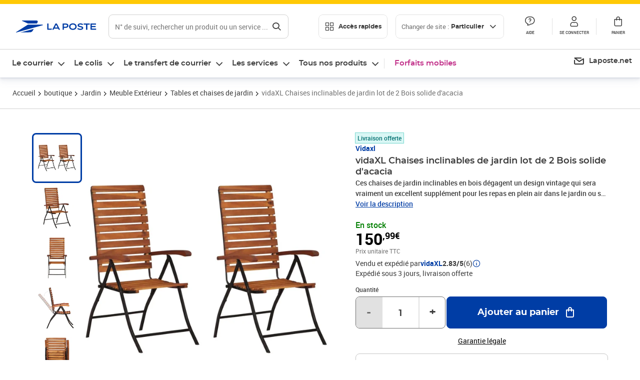

--- FILE ---
content_type: application/javascript; charset=utf-8
request_url: https://try.abtasty.com/5714a31785e8fb2356ca3d1bd25e4a43/initiator.js
body_size: 6233
content:
/* Created: 2025/12/19 11:12:55 UTC version: next */(()=>{"use strict";var a={81:(a,e)=>{var s,c,d,n,i;e.o0=e.Q$=e.Y0=e.$f=e.o3=void 0,function(a){a.analytics="analytics",a.identifier="index",a.initiator="initiator",a.ferWebSdk="ferWebSdk",a.manifest="manifest",a.commons="commons",a.main="main",a.modificationEngine="me",a.jquery="jquery",a.recos="recos",a.crossDomainIframe="cross-domain-iframe",a.fakeAd1="-banner-ad.abt",a.fakeAd2="banner-ads-abt",a.fakeAd3="static-ad-abt"}(s||(e.o3=s={})),function(a){a.IDENTIFIER="identifier",a.INITIATOR="initiator",a.CLIENT="client",a.JSON="json",a.MANIFEST="manifest",a.SHARED="shared"}(c||(e.$f=c={})),e.Y0={javascript:".js",typescript:".ts",gzip:".gz",json:".json",map:".map",html:".html"},function(a){a.accountJs="accountJs",a.consentJs="consentJs",a.fragmentJs="fragment-",a.customAnalytics="custom-analytics-",a.campaignJs="campaign-js-",a.variationJs="variation-js-",a.scopeJs="scope-js-",a.triggerJs="trigger-js-",a.componentJs="component-js-",a.integration="integration-",a.widgetConfigJs="widget-config-js-",a.recosCustom="custom"}(d||(e.Q$=d={})),function(a){a.Account="globalAccountCode",a.Consent="consentCustomCode",a.Fragment="globalFragmentCode",a.Widget="widgetCode",a.Variation="variationModificationCode",a.Campaign="campaignGlobalCode",a.Scope="campaignScopeCode",a.Trigger="campaignTriggerCode",a.Analytics="campaignCustomIntegration",a.Component="campaignComponentCode",a.Integration="integrationCode",a.WidgetConfig="widgetConfigCode",a.Recos="recosConfig"}(n||(n={})),function(a){a.widgets="widgets",a.recos="recos"}(i||(e.o0=i={})),s.crossDomainIframe,e.Y0.html,s.fakeAd1,e.Y0.javascript,s.fakeAd2,e.Y0.javascript,s.fakeAd3,e.Y0.javascript},648:(a,e,s)=>{s.d(e,{FF:()=>o,Jn:()=>y,NI:()=>r,Nw:()=>n,SW:()=>b,fH:()=>j,vV:()=>f});const c={info:"info::",error:"error::",warning:"warning::",verbose:"verbose::",success:"success::"},d={allowed:document.cookie.indexOf("abTastyDebug=")>=0};function n(){d.allowed=!0}function i(){const a=!window.abTastyStopLog;return(d.allowed||window.abTastyDebug)&&a}function t(a,e,s,...c){i()&&e(`%c [AB Tasty Debug mode] %c ${a}`,"background: #222; color: #bada55; padding: 3px; border-radius: 5px 0px 0px 5px;",`${s} padding: 3px; border-radius: 0px 5px 5px 0px;`,...c)}function b(...a){t(c.success,console.info,"background: green; color: white;",...a)}function o(...a){t(c.warning,console.warn,"background: orange; color: white;",...a)}function r(...a){t(c.verbose,console.debug,"background: pink; color: white;",...a)}function f(...a){t(c.error,console.error,"background: red; color: white;",...a)}function j(...a){t(c.info,console.info,"background: blue; color: white;",...a)}function y(a,...e){(a||i())&&console.table(...e)}},3847:(a,e,s)=>{s.d(e,{De:()=>o,bR:()=>b,x:()=>t});var c=s(4721),d=s(81),n=s(648);const i=(()=>{const a={origin:""};return(e=!1)=>{if(!e&&""!==a.origin)return a.origin;try{return a.origin=b()||document.currentScript?.getAttribute("src")?.replace(/\/[^\/]+\.js$/,"")||c.eX,a.origin}catch(a){return(0,n.FF)("Error getting tag origin. Fallback to default origin.",a.message),c.eX}}})(),t=(a=!1)=>i(a).replace("/5714a31785e8fb2356ca3d1bd25e4a43","").replace(`/${d.$f.SHARED}`,""),b=()=>{const a=document.querySelector("#abtasty-initiator")?.getAttribute("data-abtasty-path");return a||null},o=(a=!1)=>{const e=t(a);try{return new URL(e,window.location.href).origin}catch(a){(0,n.FF)(`Error getting tag origin. Fallback to manual origin getter from tagPath: ${e}.`,a.message);const s=e.match(/^((?:[a-z+]+:)?\/\/[^\/]+).*/i);return s?s[1]:window.location.origin}}},4721:(a,e,s)=>{s.d(e,{Is:()=>j,K6:()=>y,Mz:()=>f,eX:()=>c,fS:()=>t,fh:()=>b,ih:()=>r,l$:()=>i,nc:()=>v,tv:()=>d,vw:()=>n,xu:()=>o});const c="https://try.abtasty.com",d="abtasty_resetActionTracking",n="targetPages",i="qaParameters",t="audience",b="segment",o="segmentMode",r="trigger",f="triggerMode",j="$^",y=16,v=1e3},6361:(a,e,s)=>{s.d(e,{_:()=>d});var c=s(648);async function d(a){try{return await a()}catch(e){try{return(0,c.FF)("Chunk failed to be loaded asynchronously. Retrying...",e),await a()}catch(a){throw(0,c.vV)("Chunk failed to be loaded asynchronously. Retry failed.",a),a}}}},9403:(a,e,s)=>{s.d(e,{$:()=>b,L:()=>o});var c=s(81);const d=async(a,e,s)=>{try{const c=await caches.open(a);return await(s?c.put(e,s):c.add(e)),!0}catch(a){return!1}},n="abtasty-tag-cache",i=/\.js$/,t={hasRefreshed:!1,callbacks:[]},b=a=>(a&&t.callbacks.push(a),t.hasRefreshed),o=async a=>{const e=`${a}/5714a31785e8fb2356ca3d1bd25e4a43`,s=`${e}/${c.o3.manifest}.json`,b=await(async a=>caches.match(a))(s);if(b){const o=await fetch(s,{priority:"low"}),r=o.clone(),f=await o.json(),j=await b.json();if(f&&j&&!((a,e)=>JSON.stringify(a)===JSON.stringify(e))(f,j)){const b=Date.now();await Promise.allSettled([d(n,s,r),d(n,`${e}/${c.o3.initiator}.js`),d(n,"/abt-cache-timestamp-update",new Response(`${b}`))]),t.hasRefreshed=!0,t.callbacks.forEach(a=>a(!0));Object.keys(f).filter(a=>i.test(f[a])&&(!j[a]||f[a]!==j[a])).forEach(e=>{const s=document.createElement("link");s.rel="prefetch",s.as="script",s.href=`${a}/${f[e]}`,s.onload=()=>s.remove(),document.head.appendChild(s)})}}else await d(n,s)}}},e={};function s(c){var d=e[c];if(void 0!==d)return d.exports;var n=e[c]={exports:{}};return a[c](n,n.exports,s),n.exports}s.m=a,s.H={},s.G=a=>{Object.keys(s.H).map(e=>{s.H[e](a)})},(()=>{var a,e=Object.getPrototypeOf?a=>Object.getPrototypeOf(a):a=>a.__proto__;s.t=function(c,d){if(1&d&&(c=this(c)),8&d)return c;if("object"==typeof c&&c){if(4&d&&c.__esModule)return c;if(16&d&&"function"==typeof c.then)return c}var n=Object.create(null);s.r(n);var i={};a=a||[null,e({}),e([]),e(e)];for(var t=2&d&&c;("object"==typeof t||"function"==typeof t)&&!~a.indexOf(t);t=e(t))Object.getOwnPropertyNames(t).forEach(a=>i[a]=()=>c[a]);return i.default=()=>c,s.d(n,i),n}})(),s.d=(a,e)=>{for(var c in e)s.o(e,c)&&!s.o(a,c)&&Object.defineProperty(a,c,{enumerable:!0,get:e[c]})},s.f={},s.e=(a,e)=>Promise.all(Object.keys(s.f).reduce((c,d)=>(s.f[d](a,c,e),c),[])),s.u=a=>4223===a?"shared/commons.3728e5037c1fb269cdaf.js":8792===a?"5714a31785e8fb2356ca3d1bd25e4a43/main.49f619c572a5ec98fb3d.js":5153===a?"shared/analytics.096345430229eb10eb50.js":8889===a?"5714a31785e8fb2356ca3d1bd25e4a43/recos.c7a2839483d2d77bd34c.js":6693===a?"shared/me.d3a49de44e71efe1854c.js":6266===a?"5714a31785e8fb2356ca3d1bd25e4a43/abtasty-element-visibility-2-1-index-async-js.a712b6ca97cf445950c3.js":9144===a?"5714a31785e8fb2356ca3d1bd25e4a43/abtasty-scroll-tracking-3-4-index-async-js.586e400cec5b38cdc909.js":5125===a?"5714a31785e8fb2356ca3d1bd25e4a43/variation-js-1536222-5106128-async-js.aad18a9a34c2916621eb.js":7682===a?"5714a31785e8fb2356ca3d1bd25e4a43/variation-js-1685127-5452092-async-js.5896af4c211b55e2637b.js":1530===a?"5714a31785e8fb2356ca3d1bd25e4a43/variation-js-1685365-5541613-async-js.97993abcfa2daea6489f.js":3804===a?"5714a31785e8fb2356ca3d1bd25e4a43/variation-js-1699794-5491788-async-js.3203e101c23631d436c7.js":7385===a?"5714a31785e8fb2356ca3d1bd25e4a43/variation-js-1699794-5491790-async-js.cd99eddf5ee5ec15cde1.js":9529===a?"5714a31785e8fb2356ca3d1bd25e4a43/variation-js-1699794-5491866-async-js.5393622c84b3d8cde1f2.js":5309===a?"5714a31785e8fb2356ca3d1bd25e4a43/variation-js-1699794-5504845-async-js.473ffa6c7bdebddcf985.js":5384===a?"5714a31785e8fb2356ca3d1bd25e4a43/variation-js-1786357-5740945-async-js.e3ef54f014f8020a2f9a.js":4445===a?"5714a31785e8fb2356ca3d1bd25e4a43/variation-js-1786357-5740946-async-js.19d6932a3bcc90f0eb11.js":4590===a?"5714a31785e8fb2356ca3d1bd25e4a43/variation-js-1786357-5740947-async-js.7fbf9fc580a7525430e6.js":1835===a?"5714a31785e8fb2356ca3d1bd25e4a43/variation-js-1786357-5740948-async-js.35c813f3a764bc764488.js":6632===a?"5714a31785e8fb2356ca3d1bd25e4a43/variation-js-1806127-5796760-async-js.3b07a3eca157f7fbbf80.js":5832===a?"5714a31785e8fb2356ca3d1bd25e4a43/variation-js-1806127-5800634-async-js.78690c0d12681425e6b6.js":8439===a?"5714a31785e8fb2356ca3d1bd25e4a43/variation-js-1807080-5798225-async-js.29c2352e6c91ff61ad97.js":6954===a?"5714a31785e8fb2356ca3d1bd25e4a43/variation-js-1807080-5798244-async-js.ffee237cfb5660e7d72c.js":8458===a?"5714a31785e8fb2356ca3d1bd25e4a43/variation-js-1809144-5804931-async-js.1e5a22030aff93924c9c.js":5012===a?"5714a31785e8fb2356ca3d1bd25e4a43/variation-js-1809144-5804933-async-js.83ba9852c9bcad62006d.js":6074===a?"5714a31785e8fb2356ca3d1bd25e4a43/variation-js-1809145-5804934-async-js.199bd8984820824373d5.js":676===a?"5714a31785e8fb2356ca3d1bd25e4a43/variation-js-1809145-5804936-async-js.569762e958f631f03445.js":7124===a?"5714a31785e8fb2356ca3d1bd25e4a43/variation-js-1810655-5809296-async-js.8ebeca9b9a4d6259c1d4.js":4630===a?"5714a31785e8fb2356ca3d1bd25e4a43/variation-js-1810655-5809298-async-js.172d764fbef3833e0f5a.js":9192===a?"5714a31785e8fb2356ca3d1bd25e4a43/variation-js-1810656-5809299-async-js.d5a54bc295d39b388682.js":5690===a?"5714a31785e8fb2356ca3d1bd25e4a43/variation-js-1810656-5809301-async-js.5df7d982b17df66c15e9.js":4278===a?"5714a31785e8fb2356ca3d1bd25e4a43/variation-js-1849683-5935042-async-js.3064e648d364d4af2726.js":9285===a?"5714a31785e8fb2356ca3d1bd25e4a43/variation-js-1849684-5955697-async-js.6f63403dbae9134424fe.js":9720===a?"5714a31785e8fb2356ca3d1bd25e4a43/variation-js-1849685-5935312-async-js.29c599083ec9fc9b6adc.js":3288===a?"5714a31785e8fb2356ca3d1bd25e4a43/variation-js-1849718-5955308-async-js.04d66448622ed1d9fd08.js":509===a?"5714a31785e8fb2356ca3d1bd25e4a43/variation-js-1849719-5930008-async-js.d20c1e60b82afa096a9d.js":5516===a?"5714a31785e8fb2356ca3d1bd25e4a43/variation-js-1849720-5930010-async-js.5a396239bb0ade37c08e.js":9814===a?"5714a31785e8fb2356ca3d1bd25e4a43/variation-js-1854466-5935584-async-js.1681bdc2e61a7e31b800.js":6706===a?"5714a31785e8fb2356ca3d1bd25e4a43/variation-js-1865610-6011662-async-js.8fe9c0e082c0b06ed305.js":9931===a?"5714a31785e8fb2356ca3d1bd25e4a43/variation-js-1876031-5980961-async-js.99a463a697ef39ffc669.js":1201===a?"5714a31785e8fb2356ca3d1bd25e4a43/variation-js-1876109-5981199-async-js.8ec336232b6188b28bfe.js":2939===a?"5714a31785e8fb2356ca3d1bd25e4a43/variation-js-1879668-5999852-async-js.724acc830e1fea826b53.js":5320===a?"5714a31785e8fb2356ca3d1bd25e4a43/variation-js-1879669-5999880-async-js.c40ca07b304b80110ae6.js":4908===a?"5714a31785e8fb2356ca3d1bd25e4a43/variation-js-1879670-5999887-async-js.22b6bfd9b97053557829.js":9833===a?"5714a31785e8fb2356ca3d1bd25e4a43/variation-js-1879671-5999896-async-js.d63d9fae694a87a42d57.js":2209===a?"5714a31785e8fb2356ca3d1bd25e4a43/variation-js-1884697-6006733-async-js.424916589d060f3ec9c0.js":9609===a?"5714a31785e8fb2356ca3d1bd25e4a43/variation-js-1884698-6006734-async-js.0d76edaf24eebcc8cd77.js":158===a?"5714a31785e8fb2356ca3d1bd25e4a43/variation-js-1884699-6006738-async-js.8bd30dc1f59333222833.js":2404===a?"5714a31785e8fb2356ca3d1bd25e4a43/variation-js-1884700-6006740-async-js.ef4e125bbe96b76b53c9.js":4433===a?"5714a31785e8fb2356ca3d1bd25e4a43/variation-js-1884703-6007387-async-js.1c2bba86c25c478a8876.js":1998===a?"5714a31785e8fb2356ca3d1bd25e4a43/variation-js-1884704-6007392-async-js.762a8bd39e96cbf2af14.js":8849===a?"5714a31785e8fb2356ca3d1bd25e4a43/variation-js-1884705-6007396-async-js.aeb619198dae00907247.js":3226===a?"5714a31785e8fb2356ca3d1bd25e4a43/variation-js-1884706-6007400-async-js.f45ea72fd53d9713b8e0.js":4672===a?"5714a31785e8fb2356ca3d1bd25e4a43/variation-js-1884707-6007403-async-js.46fcc2f3677f36b76aba.js":8118===a?"5714a31785e8fb2356ca3d1bd25e4a43/variation-js-1887995-6019141-async-js.532e0443e4bef7715e0a.js":2385===a?"5714a31785e8fb2356ca3d1bd25e4a43/variation-js-1887996-6019396-async-js.b1797bc2cd7a9640f41a.js":6092===a?"5714a31785e8fb2356ca3d1bd25e4a43/variation-js-1887997-6019398-async-js.a63f3d92fca0ae76997f.js":4140===a?"5714a31785e8fb2356ca3d1bd25e4a43/variation-js-1887998-6019168-async-js.13e8e272123997e88714.js":8424===a?"5714a31785e8fb2356ca3d1bd25e4a43/variation-js-1888000-6019769-async-js.fc3fe5366213834ccf16.js":589===a?"5714a31785e8fb2356ca3d1bd25e4a43/variation-js-1888001-6019842-async-js.212ee0e75169f983991e.js":6906===a?"5714a31785e8fb2356ca3d1bd25e4a43/variation-js-1888002-6019844-async-js.35f2f4a5ef07bc05ffba.js":2268===a?"5714a31785e8fb2356ca3d1bd25e4a43/variation-js-1888003-6019847-async-js.6e7ba17a04c7dd646b97.js":7316===a?"5714a31785e8fb2356ca3d1bd25e4a43/variation-js-1888004-6019804-async-js.29ecfb069198492b0178.js":3974===a?"5714a31785e8fb2356ca3d1bd25e4a43/variation-js-1898903-6043877-async-js.f05b2c3513b80992f942.js":7557===a?"5714a31785e8fb2356ca3d1bd25e4a43/variation-js-1898904-6043879-async-js.79993e3ac9316e9c45e7.js":1246===a?"5714a31785e8fb2356ca3d1bd25e4a43/variation-js-1898905-6043880-async-js.3ba6875056b15c378cc6.js":1993===a?"5714a31785e8fb2356ca3d1bd25e4a43/variation-js-1898906-6043882-async-js.cfae76a07e19a7fe594c.js":5468===a?"5714a31785e8fb2356ca3d1bd25e4a43/variation-js-1898907-6043884-async-js.0dbf3aa09b9ca14786fd.js":9362===a?"5714a31785e8fb2356ca3d1bd25e4a43/variation-js-1901362-6049387-async-js.9f5229508ba1babdada8.js":6707===a?"5714a31785e8fb2356ca3d1bd25e4a43/variation-js-1901363-6049396-async-js.54828ad6c00ee75ecbcf.js":2373===a?"5714a31785e8fb2356ca3d1bd25e4a43/variation-js-1901364-6053840-async-js.2625c9188a17a2bb2e7b.js":7463===a?"5714a31785e8fb2356ca3d1bd25e4a43/variation-js-1901365-6053876-async-js.b39497ad68b6a1c5e845.js":6891===a?"5714a31785e8fb2356ca3d1bd25e4a43/variation-js-1907924-6065906-async-js.bdb964a9ee43b483b51c.js":6252===a?"5714a31785e8fb2356ca3d1bd25e4a43/variation-js-1907924-6065907-async-js.c4e9bf788778d438a1f0.js":3225===a?"5714a31785e8fb2356ca3d1bd25e4a43/variation-js-1908879-6067669-async-js.3b5c912b471fff24bd47.js":2391===a?"5714a31785e8fb2356ca3d1bd25e4a43/variation-js-1908880-6067670-async-js.959295b5255ca999f7b9.js":8786===a?"5714a31785e8fb2356ca3d1bd25e4a43/variation-js-1908881-6067672-async-js.4e7cd58dfbd36ec772a8.js":6342===a?"5714a31785e8fb2356ca3d1bd25e4a43/variation-js-1908882-6067675-async-js.6c653848f7f5406befe9.js":7382===a?"5714a31785e8fb2356ca3d1bd25e4a43/variation-js-1908883-6067678-async-js.3c243ae2daed648a4683.js":9539===a?"5714a31785e8fb2356ca3d1bd25e4a43/variation-js-1908884-6067681-async-js.03fac5d1b289897bcb41.js":1845===a?"5714a31785e8fb2356ca3d1bd25e4a43/variation-js-1908885-6067682-async-js.a877f8558d940818de25.js":216===a?"5714a31785e8fb2356ca3d1bd25e4a43/variation-js-1908886-6067686-async-js.659a05df6a2b89dbf0ee.js":278===a?"5714a31785e8fb2356ca3d1bd25e4a43/variation-js-1908887-6067689-async-js.17005d555e43888e9c34.js":3854===a?"5714a31785e8fb2356ca3d1bd25e4a43/variation-js-1910752-6072364-async-js.aab7f04ed8ea71859c0b.js":3103===a?"5714a31785e8fb2356ca3d1bd25e4a43/variation-js-1910752-6072381-async-js.07b060a81c0450ee6564.js":9155===a?"5714a31785e8fb2356ca3d1bd25e4a43/variation-js-1910752-6072433-async-js.5d75c6a8fb01e4d93b46.js":2100===a?"5714a31785e8fb2356ca3d1bd25e4a43/variation-js-1910752-6073138-async-js.37cababb992dcb274c09.js":9068===a?"5714a31785e8fb2356ca3d1bd25e4a43/variation-js-1913852-6082495-async-js.ad01f4369b072c9397e3.js":3038===a?"5714a31785e8fb2356ca3d1bd25e4a43/variation-js-1913853-6082496-async-js.1ce94d7ccd9e72b96504.js":7105===a?"5714a31785e8fb2356ca3d1bd25e4a43/variation-js-1913854-6082498-async-js.6600745e9ece16199704.js":2291===a?"5714a31785e8fb2356ca3d1bd25e4a43/variation-js-1913855-6082501-async-js.507785027fb17c764750.js":5377===a?"5714a31785e8fb2356ca3d1bd25e4a43/variation-js-1913856-6082504-async-js.0634c2dc7fb884d2f4aa.js":7291===a?"5714a31785e8fb2356ca3d1bd25e4a43/variation-js-1913857-6082507-async-js.04cb332e421a1e600926.js":3079===a?"5714a31785e8fb2356ca3d1bd25e4a43/variation-js-1913858-6082508-async-js.527689f85001317855db.js":3583===a?"5714a31785e8fb2356ca3d1bd25e4a43/variation-js-1913859-6082512-async-js.e622d46ce161f99a5642.js":8066===a?"5714a31785e8fb2356ca3d1bd25e4a43/variation-js-1913860-6082515-async-js.9ec33eaa9200d0718d55.js":805===a?"5714a31785e8fb2356ca3d1bd25e4a43/variation-js-1916569-6088344-async-js.cbc76cb65fe2acc30caa.js":7596===a?"5714a31785e8fb2356ca3d1bd25e4a43/variation-js-1916570-6088345-async-js.cbe91b32256679b81a66.js":2413===a?"5714a31785e8fb2356ca3d1bd25e4a43/variation-js-1916571-6088347-async-js.a5052a8bd39d675d9985.js":1796===a?"5714a31785e8fb2356ca3d1bd25e4a43/variation-js-1916572-6088350-async-js.5aad4cb1940e8604a8bf.js":74===a?"5714a31785e8fb2356ca3d1bd25e4a43/variation-js-1916573-6088353-async-js.c5f1a61b76c3cd65077d.js":3244===a?"5714a31785e8fb2356ca3d1bd25e4a43/variation-js-1916574-6088356-async-js.48002caa7e84745e7048.js":2412===a?"5714a31785e8fb2356ca3d1bd25e4a43/variation-js-1916575-6088357-async-js.2a8088e68e22073a67f4.js":8196===a?"5714a31785e8fb2356ca3d1bd25e4a43/variation-js-1916576-6088361-async-js.bed3b1607d747c123edf.js":448===a?"5714a31785e8fb2356ca3d1bd25e4a43/variation-js-1916577-6088364-async-js.63b94eb50eb58274dd36.js":2356===a?"5714a31785e8fb2356ca3d1bd25e4a43/variation-js-1933094-6150675-async-js.1242dc359b788e13f37b.js":4484===a?"5714a31785e8fb2356ca3d1bd25e4a43/variation-js-1936265-6134386-async-js.b6a21572934264952775.js":3931===a?"5714a31785e8fb2356ca3d1bd25e4a43/variation-js-1936473-6134735-async-js.5050f75c7df0fbea532b.js":4855===a?"5714a31785e8fb2356ca3d1bd25e4a43/variation-js-1936993-6135814-async-js.e0e1d28ab0eedac7b2f0.js":5731===a?"5714a31785e8fb2356ca3d1bd25e4a43/variation-js-1936995-6135816-async-js.765a93cbaaca52945eb7.js":5560===a?"5714a31785e8fb2356ca3d1bd25e4a43/variation-js-1936997-6135819-async-js.cdab0426954a9e3fe848.js":5253===a?"5714a31785e8fb2356ca3d1bd25e4a43/variation-js-1936999-6135825-async-js.4a711774fb7ce28312e7.js":7631===a?"5714a31785e8fb2356ca3d1bd25e4a43/variation-js-1937035-6135975-async-js.abf5a8a318efba16ae16.js":3107===a?"5714a31785e8fb2356ca3d1bd25e4a43/variation-js-1939466-6142269-async-js.fd298096140969706a4c.js":2081===a?"5714a31785e8fb2356ca3d1bd25e4a43/variation-js-1939466-6142270-async-js.2be27a27f1fef15b9ba1.js":5474===a?"5714a31785e8fb2356ca3d1bd25e4a43/variation-js-1939466-6142271-async-js.17988d5362d80eab4473.js":6684===a?"5714a31785e8fb2356ca3d1bd25e4a43/variation-js-1939466-6142273-async-js.a71139bbbb732647dcfd.js":9633===a?"5714a31785e8fb2356ca3d1bd25e4a43/variation-js-1941117-6146801-async-js.0f4ed3af727e24141d6d.js":272===a?"5714a31785e8fb2356ca3d1bd25e4a43/variation-js-1941118-6146805-async-js.1ed253881b3f682c9190.js":6110===a?"5714a31785e8fb2356ca3d1bd25e4a43/variation-js-1941355-6147506-async-js.13b68a6ed9b964bf5928.js":8679===a?"5714a31785e8fb2356ca3d1bd25e4a43/variation-js-1942087-6149445-async-js.20277626d768ba039c71.js":8198===a?"5714a31785e8fb2356ca3d1bd25e4a43/variation-js-1942088-6149449-async-js.df29a97e7291f1ff2c6c.js":1627===a?"5714a31785e8fb2356ca3d1bd25e4a43/variation-js-1942640-6150679-async-js.3b43581d888f1a91bcc3.js":641===a?"5714a31785e8fb2356ca3d1bd25e4a43/variation-js-1943226-6152272-async-js.3e50786b00bf6ea841ac.js":9554===a?"5714a31785e8fb2356ca3d1bd25e4a43/variation-js-1943935-6154148-async-js.2d27dd22d12017c0dc61.js":void 0,s.o=(a,e)=>Object.prototype.hasOwnProperty.call(a,e),(()=>{var a={},e="tag:";s.l=(c,d,n,i,t)=>{if(a[c])a[c].push(d);else{var b,o;if(void 0!==n)for(var r=document.getElementsByTagName("script"),f=0;f<r.length;f++){var j=r[f];if(j.getAttribute("src")==c||j.getAttribute("data-webpack")==e+n){b=j;break}}b||(o=!0,(b=document.createElement("script")).charset="utf-8",s.nc&&b.setAttribute("nonce",s.nc),b.setAttribute("data-webpack",e+n),t&&b.setAttribute("fetchpriority",t),b.src=c),a[c]=[d];var y=(e,s)=>{b.onerror=b.onload=null,clearTimeout(v);var d=a[c];if(delete a[c],b.parentNode&&b.parentNode.removeChild(b),d&&d.forEach(a=>a(s)),e)return e(s)},v=setTimeout(y.bind(null,void 0,{type:"timeout",target:b}),12e4);b.onerror=y.bind(null,b.onerror),b.onload=y.bind(null,b.onload),o&&document.head.appendChild(b)}}})(),s.r=a=>{"undefined"!=typeof Symbol&&Symbol.toStringTag&&Object.defineProperty(a,Symbol.toStringTag,{value:"Module"}),Object.defineProperty(a,"__esModule",{value:!0})},s.p="",(()=>{var a={2190:0};s.f.j=(e,c,d)=>{var n=s.o(a,e)?a[e]:void 0;if(0!==n)if(n)c.push(n[2]);else{var i=new Promise((s,c)=>n=a[e]=[s,c]);c.push(n[2]=i);var t=s.p+s.u(e),b=new Error;s.l(t,c=>{if(s.o(a,e)&&(0!==(n=a[e])&&(a[e]=void 0),n)){var d=c&&("load"===c.type?"missing":c.type),i=c&&c.target&&c.target.src;b.message="Loading chunk "+e+" failed.\n("+d+": "+i+")",b.name="ChunkLoadError",b.type=d,b.request=i,n[1](b)}},"chunk-"+e,e,d)}},s.H.j=e=>{if(!s.o(a,e)||void 0===a[e]){a[e]=null;var c=document.createElement("link");c.charset="utf-8",s.nc&&c.setAttribute("nonce",s.nc),c.rel="preload",c.as="script",c.href=s.p+s.u(e),document.head.appendChild(c)}};var e=(e,c)=>{var d,n,[i,t,b]=c,o=0;if(i.some(e=>0!==a[e])){for(d in t)s.o(t,d)&&(s.m[d]=t[d]);if(b)b(s)}for(e&&e(c);o<i.length;o++)n=i[o],s.o(a,n)&&a[n]&&a[n][0](),a[n]=0},c=globalThis.webpackChunktag=globalThis.webpackChunktag||[];c.forEach(e.bind(null,0)),c.push=e.bind(null,c.push.bind(c))})(),(()=>{var a={8792:[4223,8889,6693]};s.f.preload=e=>{var c=a[e];Array.isArray(c)&&c.map(s.G)}})();var c=s(9403),d=s(6361),n=s(648),i=s(3847),t=s(4721);(async function(){const a=(0,i.bR)()||t.eX;s.p=`${a}/`;const e=()=>Promise.all([s.e(4223,"high"),s.e(8792,"high")]).then(s.bind(s,602));try{(await(0,d._)(e)).mainTag("2025/12/19 11:12:55 UTC"),window.caches&&await(0,c.L)(a)}catch(s){window.caches&&await(0,c.L)(a);(await(0,d._)(e)).mainTag("2025/12/19 11:12:55 UTC")}})().catch(a=>{(0,n.vV)("AB Tasty's Tag can't be loaded. Caused by:",a)})})();